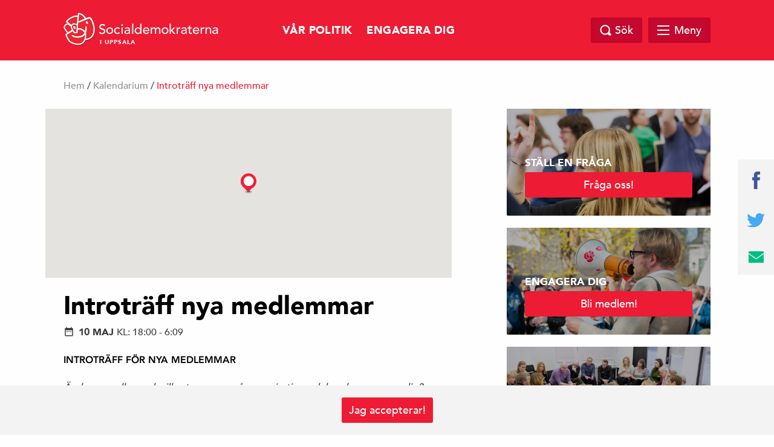

--- FILE ---
content_type: text/html; charset=UTF-8
request_url: https://socialdemokraternauppsala.se/kalendarium/104-2/
body_size: 8099
content:
<!doctype html>
<html class="no-js" dir="ltr" lang="sv-SE">

    <head>
        <meta charset="utf-8">
        <meta http-equiv="x-ua-compatible" content="ie=edge">
        <meta name="viewport" content="width=device-width, initial-scale=1.0, maximum-scale=1.0, minimum-scale=1.0, user-scalable=no">
        <link rel="stylesheet" href="https://socialdemokraternauppsala.se/wp-content/themes/sap-temat-pro/css/foundation.min.css">
        <link rel="stylesheet" href="https://socialdemokraternauppsala.se/wp-content/themes/sap-temat-pro/css/owl.carousel.min.css">
        <link rel="stylesheet" href="https://socialdemokraternauppsala.se/wp-content/themes/sap-temat-pro/css/jquery.fancybox.min.css">
        
        <link rel="apple-touch-icon" sizes="180x180" href="https://socialdemokraternauppsala.se/wp-content/themes/sap-temat-pro/apple-touch-icon.png">
        <link rel="icon" type="image/png" sizes="32x32" href="https://socialdemokraternauppsala.se/wp-content/themes/sap-temat-pro/favicon-32x32.png">
        <link rel="icon" type="image/png" sizes="16x16" href="https://socialdemokraternauppsala.se/wp-content/themes/sap-temat-pro/favicon-16x16.png">
        <link rel="manifest" href="https://socialdemokraternauppsala.se/wp-content/themes/sap-temat-pro/manifest.json">
        <link rel="mask-icon" href="https://socialdemokraternauppsala.se/wp-content/themes/sap-temat-pro/safari-pinned-tab.svg" color="#ed1b34">
        
        <meta name="theme-color" content="#ed1b34">
        
        <title>Introträff nya medlemmar &#8211; Socialdemokraterna Uppsala</title>
<meta name='robots' content='max-image-preview:large' />
<link rel="alternate" type="application/rss+xml" title="Socialdemokraterna Uppsala &raquo; Webbflöde" href="https://socialdemokraternauppsala.se/feed/" />
<link rel="alternate" type="application/rss+xml" title="Socialdemokraterna Uppsala &raquo; kommentarsflöde" href="https://socialdemokraternauppsala.se/comments/feed/" />
		<meta property="fb:app_id" content="240779043034493" />
    <meta property="og:title" content="Introträff nya medlemmar"/>
    <meta property="og:description" content="INTROTRÄFF FÖR NYA MEDLEMMAR Är du ny medlem och vill veta mer om vår organisation och hur du engagerar dig? I samband med Politiskt Forum så har vi Introduktionsträffar för nya medlemmar. Tid: 18.00-18.30 Datum: 10 maj och 7 juni Plats: ABF, S:t Persgatan 22 B, Uppsala"/>
    <meta property="og:type" content="article"/>
    <meta property="og:url" content="https://socialdemokraternauppsala.se/kalendarium/104-2/"/>
    <meta property="og:site_name" content="Socialdemokraterna Uppsala"/>
				<meta property="og:image" content="https://socialdemokraternauppsala.se/wp-content/themes/sap-temat-pro/img/opengraph_image.png"/>


<script type="text/javascript">
window._wpemojiSettings = {"baseUrl":"https:\/\/s.w.org\/images\/core\/emoji\/14.0.0\/72x72\/","ext":".png","svgUrl":"https:\/\/s.w.org\/images\/core\/emoji\/14.0.0\/svg\/","svgExt":".svg","source":{"concatemoji":"https:\/\/socialdemokraternauppsala.se\/wp-includes\/js\/wp-emoji-release.min.js?ver=6.1.1"}};
/*! This file is auto-generated */
!function(e,a,t){var n,r,o,i=a.createElement("canvas"),p=i.getContext&&i.getContext("2d");function s(e,t){var a=String.fromCharCode,e=(p.clearRect(0,0,i.width,i.height),p.fillText(a.apply(this,e),0,0),i.toDataURL());return p.clearRect(0,0,i.width,i.height),p.fillText(a.apply(this,t),0,0),e===i.toDataURL()}function c(e){var t=a.createElement("script");t.src=e,t.defer=t.type="text/javascript",a.getElementsByTagName("head")[0].appendChild(t)}for(o=Array("flag","emoji"),t.supports={everything:!0,everythingExceptFlag:!0},r=0;r<o.length;r++)t.supports[o[r]]=function(e){if(p&&p.fillText)switch(p.textBaseline="top",p.font="600 32px Arial",e){case"flag":return s([127987,65039,8205,9895,65039],[127987,65039,8203,9895,65039])?!1:!s([55356,56826,55356,56819],[55356,56826,8203,55356,56819])&&!s([55356,57332,56128,56423,56128,56418,56128,56421,56128,56430,56128,56423,56128,56447],[55356,57332,8203,56128,56423,8203,56128,56418,8203,56128,56421,8203,56128,56430,8203,56128,56423,8203,56128,56447]);case"emoji":return!s([129777,127995,8205,129778,127999],[129777,127995,8203,129778,127999])}return!1}(o[r]),t.supports.everything=t.supports.everything&&t.supports[o[r]],"flag"!==o[r]&&(t.supports.everythingExceptFlag=t.supports.everythingExceptFlag&&t.supports[o[r]]);t.supports.everythingExceptFlag=t.supports.everythingExceptFlag&&!t.supports.flag,t.DOMReady=!1,t.readyCallback=function(){t.DOMReady=!0},t.supports.everything||(n=function(){t.readyCallback()},a.addEventListener?(a.addEventListener("DOMContentLoaded",n,!1),e.addEventListener("load",n,!1)):(e.attachEvent("onload",n),a.attachEvent("onreadystatechange",function(){"complete"===a.readyState&&t.readyCallback()})),(e=t.source||{}).concatemoji?c(e.concatemoji):e.wpemoji&&e.twemoji&&(c(e.twemoji),c(e.wpemoji)))}(window,document,window._wpemojiSettings);
</script>
<style type="text/css">
img.wp-smiley,
img.emoji {
	display: inline !important;
	border: none !important;
	box-shadow: none !important;
	height: 1em !important;
	width: 1em !important;
	margin: 0 0.07em !important;
	vertical-align: -0.1em !important;
	background: none !important;
	padding: 0 !important;
}
</style>
	<link rel='stylesheet' id='wp-block-library-css' href='https://socialdemokraternauppsala.se/wp-includes/css/dist/block-library/style.min.css?ver=6.1.1' type='text/css' media='all' />
<link rel='stylesheet' id='classic-theme-styles-css' href='https://socialdemokraternauppsala.se/wp-includes/css/classic-themes.min.css?ver=1' type='text/css' media='all' />
<style id='global-styles-inline-css' type='text/css'>
body{--wp--preset--color--black: #000000;--wp--preset--color--cyan-bluish-gray: #abb8c3;--wp--preset--color--white: #ffffff;--wp--preset--color--pale-pink: #f78da7;--wp--preset--color--vivid-red: #cf2e2e;--wp--preset--color--luminous-vivid-orange: #ff6900;--wp--preset--color--luminous-vivid-amber: #fcb900;--wp--preset--color--light-green-cyan: #7bdcb5;--wp--preset--color--vivid-green-cyan: #00d084;--wp--preset--color--pale-cyan-blue: #8ed1fc;--wp--preset--color--vivid-cyan-blue: #0693e3;--wp--preset--color--vivid-purple: #9b51e0;--wp--preset--gradient--vivid-cyan-blue-to-vivid-purple: linear-gradient(135deg,rgba(6,147,227,1) 0%,rgb(155,81,224) 100%);--wp--preset--gradient--light-green-cyan-to-vivid-green-cyan: linear-gradient(135deg,rgb(122,220,180) 0%,rgb(0,208,130) 100%);--wp--preset--gradient--luminous-vivid-amber-to-luminous-vivid-orange: linear-gradient(135deg,rgba(252,185,0,1) 0%,rgba(255,105,0,1) 100%);--wp--preset--gradient--luminous-vivid-orange-to-vivid-red: linear-gradient(135deg,rgba(255,105,0,1) 0%,rgb(207,46,46) 100%);--wp--preset--gradient--very-light-gray-to-cyan-bluish-gray: linear-gradient(135deg,rgb(238,238,238) 0%,rgb(169,184,195) 100%);--wp--preset--gradient--cool-to-warm-spectrum: linear-gradient(135deg,rgb(74,234,220) 0%,rgb(151,120,209) 20%,rgb(207,42,186) 40%,rgb(238,44,130) 60%,rgb(251,105,98) 80%,rgb(254,248,76) 100%);--wp--preset--gradient--blush-light-purple: linear-gradient(135deg,rgb(255,206,236) 0%,rgb(152,150,240) 100%);--wp--preset--gradient--blush-bordeaux: linear-gradient(135deg,rgb(254,205,165) 0%,rgb(254,45,45) 50%,rgb(107,0,62) 100%);--wp--preset--gradient--luminous-dusk: linear-gradient(135deg,rgb(255,203,112) 0%,rgb(199,81,192) 50%,rgb(65,88,208) 100%);--wp--preset--gradient--pale-ocean: linear-gradient(135deg,rgb(255,245,203) 0%,rgb(182,227,212) 50%,rgb(51,167,181) 100%);--wp--preset--gradient--electric-grass: linear-gradient(135deg,rgb(202,248,128) 0%,rgb(113,206,126) 100%);--wp--preset--gradient--midnight: linear-gradient(135deg,rgb(2,3,129) 0%,rgb(40,116,252) 100%);--wp--preset--duotone--dark-grayscale: url('#wp-duotone-dark-grayscale');--wp--preset--duotone--grayscale: url('#wp-duotone-grayscale');--wp--preset--duotone--purple-yellow: url('#wp-duotone-purple-yellow');--wp--preset--duotone--blue-red: url('#wp-duotone-blue-red');--wp--preset--duotone--midnight: url('#wp-duotone-midnight');--wp--preset--duotone--magenta-yellow: url('#wp-duotone-magenta-yellow');--wp--preset--duotone--purple-green: url('#wp-duotone-purple-green');--wp--preset--duotone--blue-orange: url('#wp-duotone-blue-orange');--wp--preset--font-size--small: 13px;--wp--preset--font-size--medium: 20px;--wp--preset--font-size--large: 36px;--wp--preset--font-size--x-large: 42px;--wp--preset--spacing--20: 0.44rem;--wp--preset--spacing--30: 0.67rem;--wp--preset--spacing--40: 1rem;--wp--preset--spacing--50: 1.5rem;--wp--preset--spacing--60: 2.25rem;--wp--preset--spacing--70: 3.38rem;--wp--preset--spacing--80: 5.06rem;}:where(.is-layout-flex){gap: 0.5em;}body .is-layout-flow > .alignleft{float: left;margin-inline-start: 0;margin-inline-end: 2em;}body .is-layout-flow > .alignright{float: right;margin-inline-start: 2em;margin-inline-end: 0;}body .is-layout-flow > .aligncenter{margin-left: auto !important;margin-right: auto !important;}body .is-layout-constrained > .alignleft{float: left;margin-inline-start: 0;margin-inline-end: 2em;}body .is-layout-constrained > .alignright{float: right;margin-inline-start: 2em;margin-inline-end: 0;}body .is-layout-constrained > .aligncenter{margin-left: auto !important;margin-right: auto !important;}body .is-layout-constrained > :where(:not(.alignleft):not(.alignright):not(.alignfull)){max-width: var(--wp--style--global--content-size);margin-left: auto !important;margin-right: auto !important;}body .is-layout-constrained > .alignwide{max-width: var(--wp--style--global--wide-size);}body .is-layout-flex{display: flex;}body .is-layout-flex{flex-wrap: wrap;align-items: center;}body .is-layout-flex > *{margin: 0;}:where(.wp-block-columns.is-layout-flex){gap: 2em;}.has-black-color{color: var(--wp--preset--color--black) !important;}.has-cyan-bluish-gray-color{color: var(--wp--preset--color--cyan-bluish-gray) !important;}.has-white-color{color: var(--wp--preset--color--white) !important;}.has-pale-pink-color{color: var(--wp--preset--color--pale-pink) !important;}.has-vivid-red-color{color: var(--wp--preset--color--vivid-red) !important;}.has-luminous-vivid-orange-color{color: var(--wp--preset--color--luminous-vivid-orange) !important;}.has-luminous-vivid-amber-color{color: var(--wp--preset--color--luminous-vivid-amber) !important;}.has-light-green-cyan-color{color: var(--wp--preset--color--light-green-cyan) !important;}.has-vivid-green-cyan-color{color: var(--wp--preset--color--vivid-green-cyan) !important;}.has-pale-cyan-blue-color{color: var(--wp--preset--color--pale-cyan-blue) !important;}.has-vivid-cyan-blue-color{color: var(--wp--preset--color--vivid-cyan-blue) !important;}.has-vivid-purple-color{color: var(--wp--preset--color--vivid-purple) !important;}.has-black-background-color{background-color: var(--wp--preset--color--black) !important;}.has-cyan-bluish-gray-background-color{background-color: var(--wp--preset--color--cyan-bluish-gray) !important;}.has-white-background-color{background-color: var(--wp--preset--color--white) !important;}.has-pale-pink-background-color{background-color: var(--wp--preset--color--pale-pink) !important;}.has-vivid-red-background-color{background-color: var(--wp--preset--color--vivid-red) !important;}.has-luminous-vivid-orange-background-color{background-color: var(--wp--preset--color--luminous-vivid-orange) !important;}.has-luminous-vivid-amber-background-color{background-color: var(--wp--preset--color--luminous-vivid-amber) !important;}.has-light-green-cyan-background-color{background-color: var(--wp--preset--color--light-green-cyan) !important;}.has-vivid-green-cyan-background-color{background-color: var(--wp--preset--color--vivid-green-cyan) !important;}.has-pale-cyan-blue-background-color{background-color: var(--wp--preset--color--pale-cyan-blue) !important;}.has-vivid-cyan-blue-background-color{background-color: var(--wp--preset--color--vivid-cyan-blue) !important;}.has-vivid-purple-background-color{background-color: var(--wp--preset--color--vivid-purple) !important;}.has-black-border-color{border-color: var(--wp--preset--color--black) !important;}.has-cyan-bluish-gray-border-color{border-color: var(--wp--preset--color--cyan-bluish-gray) !important;}.has-white-border-color{border-color: var(--wp--preset--color--white) !important;}.has-pale-pink-border-color{border-color: var(--wp--preset--color--pale-pink) !important;}.has-vivid-red-border-color{border-color: var(--wp--preset--color--vivid-red) !important;}.has-luminous-vivid-orange-border-color{border-color: var(--wp--preset--color--luminous-vivid-orange) !important;}.has-luminous-vivid-amber-border-color{border-color: var(--wp--preset--color--luminous-vivid-amber) !important;}.has-light-green-cyan-border-color{border-color: var(--wp--preset--color--light-green-cyan) !important;}.has-vivid-green-cyan-border-color{border-color: var(--wp--preset--color--vivid-green-cyan) !important;}.has-pale-cyan-blue-border-color{border-color: var(--wp--preset--color--pale-cyan-blue) !important;}.has-vivid-cyan-blue-border-color{border-color: var(--wp--preset--color--vivid-cyan-blue) !important;}.has-vivid-purple-border-color{border-color: var(--wp--preset--color--vivid-purple) !important;}.has-vivid-cyan-blue-to-vivid-purple-gradient-background{background: var(--wp--preset--gradient--vivid-cyan-blue-to-vivid-purple) !important;}.has-light-green-cyan-to-vivid-green-cyan-gradient-background{background: var(--wp--preset--gradient--light-green-cyan-to-vivid-green-cyan) !important;}.has-luminous-vivid-amber-to-luminous-vivid-orange-gradient-background{background: var(--wp--preset--gradient--luminous-vivid-amber-to-luminous-vivid-orange) !important;}.has-luminous-vivid-orange-to-vivid-red-gradient-background{background: var(--wp--preset--gradient--luminous-vivid-orange-to-vivid-red) !important;}.has-very-light-gray-to-cyan-bluish-gray-gradient-background{background: var(--wp--preset--gradient--very-light-gray-to-cyan-bluish-gray) !important;}.has-cool-to-warm-spectrum-gradient-background{background: var(--wp--preset--gradient--cool-to-warm-spectrum) !important;}.has-blush-light-purple-gradient-background{background: var(--wp--preset--gradient--blush-light-purple) !important;}.has-blush-bordeaux-gradient-background{background: var(--wp--preset--gradient--blush-bordeaux) !important;}.has-luminous-dusk-gradient-background{background: var(--wp--preset--gradient--luminous-dusk) !important;}.has-pale-ocean-gradient-background{background: var(--wp--preset--gradient--pale-ocean) !important;}.has-electric-grass-gradient-background{background: var(--wp--preset--gradient--electric-grass) !important;}.has-midnight-gradient-background{background: var(--wp--preset--gradient--midnight) !important;}.has-small-font-size{font-size: var(--wp--preset--font-size--small) !important;}.has-medium-font-size{font-size: var(--wp--preset--font-size--medium) !important;}.has-large-font-size{font-size: var(--wp--preset--font-size--large) !important;}.has-x-large-font-size{font-size: var(--wp--preset--font-size--x-large) !important;}
.wp-block-navigation a:where(:not(.wp-element-button)){color: inherit;}
:where(.wp-block-columns.is-layout-flex){gap: 2em;}
.wp-block-pullquote{font-size: 1.5em;line-height: 1.6;}
</style>
<link rel='stylesheet' id='event-page-style-css' href='https://socialdemokraternauppsala.se/wp-content/plugins/kalendarium/css/event-page.css?ver=6.1.1' type='text/css' media='all' />
<link rel='stylesheet' id='s_theme-style-css' href='https://socialdemokraternauppsala.se/wp-content/themes/sap-temat-pro/style.css?ver=6.1.1' type='text/css' media='all' />
<script type='text/javascript' src='https://socialdemokraternauppsala.se/wp-includes/js/jquery/jquery.min.js?ver=3.6.1' id='jquery-core-js'></script>
<script type='text/javascript' src='https://socialdemokraternauppsala.se/wp-includes/js/jquery/jquery-migrate.min.js?ver=3.3.2' id='jquery-migrate-js'></script>
<script type='text/javascript' src='https://socialdemokraternauppsala.se/wp-content/plugins/kalendarium/js/event-page.js?ver=6.1.1' id='event-page-js-js'></script>
<link rel="https://api.w.org/" href="https://socialdemokraternauppsala.se/wp-json/" /><link rel="alternate" type="application/json" href="https://socialdemokraternauppsala.se/wp-json/wp/v2/kalendarium/104" /><link rel="EditURI" type="application/rsd+xml" title="RSD" href="https://socialdemokraternauppsala.se/xmlrpc.php?rsd" />
<link rel="wlwmanifest" type="application/wlwmanifest+xml" href="https://socialdemokraternauppsala.se/wp-includes/wlwmanifest.xml" />
<meta name="generator" content="WordPress 6.1.1" />
<link rel="canonical" href="https://socialdemokraternauppsala.se/kalendarium/104-2/" />
<link rel='shortlink' href='https://socialdemokraternauppsala.se/?p=104' />
<link rel="alternate" type="application/json+oembed" href="https://socialdemokraternauppsala.se/wp-json/oembed/1.0/embed?url=https%3A%2F%2Fsocialdemokraternauppsala.se%2Fkalendarium%2F104-2%2F" />
<link rel="alternate" type="text/xml+oembed" href="https://socialdemokraternauppsala.se/wp-json/oembed/1.0/embed?url=https%3A%2F%2Fsocialdemokraternauppsala.se%2Fkalendarium%2F104-2%2F&#038;format=xml" />
    </head>

  <body class="kalendarium-template-default single single-kalendarium postid-104">
    
    
            
        <div id="cookies" class="accept-cookies">
            <div class="row">
                <div class="columns small-12">
                                                                <a href="/" class="button accept-cookies">Jag accepterar!</a>
                                    </div>
            </div>
        </div>
            
            
    

    <header class="site-header" id="header">
      <div class="row">
        <div class="large-12 columns">
            <a href="https://socialdemokraternauppsala.se">
            <div class="logo">
            <img src="https://socialdemokraternauppsala.se/wp-content/themes/sap-temat-pro/img/socialdemokraterna_liggande.png" alt="Socialdemokraterna">
            <span class="sub">i uppsala</span>
          </div>
            </a>
          <nav class="top-nav">
            <div class="menu-langst-upp-menyn-container"><ul id="menu-langst-upp-menyn" class="top-menu-wrap"><li id="menu-item-1667" class="menu-item menu-item-type-post_type menu-item-object-page menu-item-1667"><a href="https://socialdemokraternauppsala.se/var-politik/">Vår politik</a></li>
<li id="menu-item-1162" class="menu-item menu-item-type-post_type menu-item-object-page menu-item-1162"><a href="https://socialdemokraternauppsala.se/var-verksamhet/">Engagera dig</a></li>
</ul></div>          </nav>

          <div class="search-and-menu">
            <div class="site-search-wrap">
              <div class="site-search">
                <a href="#" class="search-close"></a>
                <form role="search" method="get" class="search-form" action="https://socialdemokraternauppsala.se/">
				<label>
					<span class="screen-reader-text">Sök efter:</span>
					<input type="search" class="search-field" placeholder="Sök …" value="" name="s" />
				</label>
				<input type="submit" class="search-submit" value="Sök" />
			</form>              </div>

            </div>

            <a href="#" class="top-search"><span class="text">Sök</span></a>

            <div href="#" class="mega-menu">

                <div class="menu-link">
                    <div id="hamburger">
                        <span></span>
                        <span></span>
                        <span></span>
                        <span></span>
                    </div>
                    <span class="text">Meny</span>
                </div><!-- /.menu-link -->

                <div class="mega-menu-dropdown">
                    <div class="mega-menu-dropdown-wrap">
                        <nav id="mega-menu-eq" data-equalizer data-equalize-by-row="true" data-equalize-on="medium">

                            <div class="menu-rullgardin-menyn-container"><ul id="menu-rullgardin-menyn" class="mega-menu-wrap"><li data-equalizer-watch id="menu-item-439" class="menu-item menu-item-type-post_type menu-item-object-page menu-item-has-children"><a href="https://socialdemokraternauppsala.se/kontakta-oss/">Kontakta oss</a>
<ul class="sub-menu">
	<li id="menu-item-513" class="menu-item menu-item-type-post_type menu-item-object-page"><a href="https://socialdemokraternauppsala.se/partiexpeditionen/">Partiexpeditionen</a></li>
	<li id="menu-item-512" class="menu-item menu-item-type-post_type menu-item-object-page"><a href="https://socialdemokraternauppsala.se/stadshuset/">Stadshuset Uppsala kommun</a></li>
	<li id="menu-item-1776" class="menu-item menu-item-type-post_type menu-item-object-page"><a href="https://socialdemokraternauppsala.se/press/">Press</a></li>
</ul>
</li>
<li data-equalizer-watch id="menu-item-438" class="menu-item menu-item-type-post_type menu-item-object-page menu-item-has-children"><a href="https://socialdemokraternauppsala.se/var-verksamhet/">Engagera dig</a>
<ul class="sub-menu">
	<li id="menu-item-481" class="menu-item menu-item-type-post_type menu-item-object-page"><a href="https://socialdemokraternauppsala.se/bli-medlem-2/">Bli medlem</a></li>
	<li id="menu-item-1733" class="menu-item menu-item-type-post_type menu-item-object-page"><a href="https://socialdemokraternauppsala.se/engagera-dig-i-valrorelsen/">Engagera dig i EU-valrörelsen</a></li>
	<li id="menu-item-437" class="menu-item menu-item-type-post_type menu-item-object-page"><a href="https://socialdemokraternauppsala.se/studier/">Studier</a></li>
</ul>
</li>
<li data-equalizer-watch id="menu-item-440" class="menu-item menu-item-type-post_type menu-item-object-page menu-item-has-children"><a href="https://socialdemokraternauppsala.se/var-politik/">Vår politik</a>
<ul class="sub-menu">
	<li id="menu-item-1800" class="menu-item menu-item-type-post_type menu-item-object-page"><a href="https://socialdemokraternauppsala.se/valmanifest-2022/">Valmanifest 2022</a></li>
	<li id="menu-item-1704" class="menu-item menu-item-type-post_type menu-item-object-page"><a href="https://socialdemokraternauppsala.se/var-politik/kommunalt-principprogram-2022-2026/">Kommunalt principprogram 2022-2026</a></li>
	<li id="menu-item-1814" class="menu-item menu-item-type-post_type menu-item-object-page"><a href="https://socialdemokraternauppsala.se/vara-tre-politiska-prioriteringar/">Våra tre politiska prioriteringar</a></li>
	<li id="menu-item-492" class="menu-item menu-item-type-post_type menu-item-object-page"><a href="https://socialdemokraternauppsala.se/a-o/">A-Ö</a></li>
</ul>
</li>
<li data-equalizer-watch id="menu-item-930" class="menu-item menu-item-type-post_type menu-item-object-page menu-item-has-children"><a href="https://socialdemokraternauppsala.se/vara-foretradare/">Våra företrädare</a>
<ul class="sub-menu">
	<li id="menu-item-925" class="menu-item menu-item-type-post_type menu-item-object-page"><a href="https://socialdemokraternauppsala.se/fortroendevalda-i-uppsala-kommun/">Förtroendevalda i Uppsala kommun</a></li>
	<li id="menu-item-1724" class="menu-item menu-item-type-post_type menu-item-object-page"><a href="https://socialdemokraternauppsala.se/kandidater/">Kandidater val 2022</a></li>
	<li id="menu-item-1202" class="menu-item menu-item-type-post_type menu-item-object-page"><a href="https://socialdemokraternauppsala.se/var-styrelse/">Vår styrelse</a></li>
</ul>
</li>
<li data-equalizer-watch id="menu-item-1174" class="menu-item menu-item-type-post_type menu-item-object-page menu-item-has-children"><a href="https://socialdemokraternauppsala.se/medlemsinfo/">Medlemsinfo</a>
<ul class="sub-menu">
	<li id="menu-item-1175" class="menu-item menu-item-type-post_type menu-item-object-page"><a href="https://socialdemokraternauppsala.se/vara-s-foreningar/">Våra S-föreningar</a></li>
	<li id="menu-item-1179" class="menu-item menu-item-type-post_type menu-item-object-page"><a href="https://socialdemokraternauppsala.se/kalendarium/">Kalendarium</a></li>
</ul>
</li>
</ul></div>
                            <div class="clearfix"></div>

                        </nav>
                    </div><!-- /.mega-menu-dropdown-wrap -->
                </div><!-- /.mega-menu-dropdown -->
            </div><!-- /.mega-menu -->

        </div>
    </div>
</div>
</header>

<div id="page-top"></div>

  <div class="breadcrumb">
    <div class="row">
      <div class="columns medium-12 medium-offset-0 large-12 large-offset-0">
        <div id="crumbs"><a href="https://socialdemokraternauppsala.se">Hem</a> / <a href="https://socialdemokraternauppsala.se/kalendarium/">Kalendarium</a> / <span class="current">Introträff nya medlemmar</span></div>
        
      </div>
    </div>
  </div>

<section id="content">
    <div class="row">
        <div class="columns medium-10 medium-offset-1 large-7 large-offset-0 post">
            <main>

                                    <div class="post-image">
                    <div id="event-map"></div>
                    </div>
                
                <h1 class="title">Introträff nya medlemmar</h1>


                
                <div id="campaign-date">

                    <div id="campaign-date-wrap">
                        <span class="campaign-date-wrap-day">
                        10 maj                        </span>
                        KL: 18:00 - 6:09                    </div>

                    
                    
                    


                </div>

                                            <p><p><strong>INTROTRÄFF FÖR NYA MEDLEMMAR</strong></p>
<p><em>Är du ny medlem och vill veta mer om vår organisation och hur du engagerar dig?</em></p>
<p>I samband med Politiskt Forum så har vi Introduktionsträffar för nya medlemmar.</p>
<p><strong>Tid: </strong>18.00-18.30</p>
<p><strong>Datum:</strong> 10 maj och 7 juni</p>
<p><strong>Plats: </strong>ABF, S:t Persgatan 22 B, Uppsala</p>
</p>
                        
            </main>
        </div>
        
<div class="columns medium-6 medium-offset-3 large-4 large-offset-1">
  <aside>
    
    <!-- <div class="widget sidebar-link-style-1" style="background-image: url('https://socialdemokraternauppsala.se/wp-content/themes/sap-temat-pro/img/widget.jpg');">
      <div class="text-wrap">
        <h4 class="title">Bli Medlem</h4>
        <a href="#" class="button full">Gå med i Socialdemokraterna</a>
      </div>
    </div> -->


    

    <div class="newsletter">
      <h4 class="title">LÄS VÅRT NYHETSBREV</h4>
      <form class="" action="" method="post">
        <input type="email" name="" value="" placeholder="Din e-postadress">
        <input type="submit" name="" value="Prenumerera" class="button full">
      </form>
    </div>



		<section id="calendar_widget-2" class="widget widget_calendar_widget"><div class="calendar-widget-wrap">
<h2 class="widget-title">Evenemang</h2>
<style media="screen">
	.calendar-widget-wrap {display: none;}
</style>


<a href="https://socialdemokraternauppsala.se/kalendarium" class="button">Se alla evenemang</a>

</div>


</section><section id="banner_widget-15" class="widget banner_widget">
            <div class="bannerwidget" style="background-image: url('https://socialdemokraternauppsala.se/wp-content/uploads/2017/04/Framtidspartiet_utvledare_1920x1080.jpg');">
                <div class="banner-wrap-text">
                    <span class="banner-title">Ställ en fråga</span>
                                        <a href="https://www.socialdemokraterna.se/var-politik/stall-din-fraga/" target="_blank" class="button full banner-cta">Fråga oss!</a>
                                    </div>
                                  <div class="banner-overlay"></div>
                                <a href="https://www.socialdemokraterna.se/var-politik/stall-din-fraga/" target="_blank" class="link-wrap"></a>
            </div>

 		  </section><section id="banner_widget-5" class="widget banner_widget">
            <div class="bannerwidget" style="background-image: url('https://socialdemokraternauppsala.se/wp-content/uploads/2017/04/bli-medlem.jpg');">
                <div class="banner-wrap-text">
                    <span class="banner-title">Engagera dig</span>
                                        <a href="https://www.socialdemokraterna.se/Bli-medlem/" target="_blank" class="button full banner-cta">Bli medlem!</a>
                                    </div>
                                  <div class="banner-overlay"></div>
                                <a href="https://www.socialdemokraterna.se/Bli-medlem/" target="_blank" class="link-wrap"></a>
            </div>

 		  </section><section id="banner_widget-11" class="widget banner_widget">
            <div class="bannerwidget" style="background-image: url('https://socialdemokraternauppsala.se/wp-content/uploads/2017/08/studier.jpg');">
                <div class="banner-wrap-text">
                    <span class="banner-title">Studier</span>
                                        <a href="https://socialdemokraternauppsala.se/studier/" target="_blank" class="button full banner-cta">Var med i våra studier!</a>
                                    </div>
                                  <div class="banner-overlay"></div>
                                <a href="https://socialdemokraternauppsala.se/studier/" target="_blank" class="link-wrap"></a>
            </div>

 		  </section><section id="facebook_page_widget-3" class="widget facebook_page_widget">
            <div class="facebook-page">
        <div class="facebook-embed-wrap">
          <iframe src="https://www.facebook.com/plugins/page.php?href=https%3A%2F%2Fwww.facebook.com%2Fsocialdemokraternauppsala/&tabs=timeline&width=340&height=500&small_header=false&adapt_container_width=true&hide_cover=false&show_facepile=true&appId=240779043034493" width="340" height="500" style="border:none;overflow:hidden" scrolling="no" frameborder="0" allowTransparency="true"></iframe>
        </div>
        <div class="facebook-mobile-link">
          <a href="https://facebook.com/socialdemokraternauppsala/" class="button fb-mb-link" target="_blank">Följ oss på Facebok</a>
        </div>
      </div>
      

		  </section>
  </aside>
</div>
    </div>
</section>



<section id="instagram">

	<div class="account-info">
		<div class="account-info-wrap">
			<div class="insta-logo">
				<img src="https://socialdemokraternauppsala.se/wp-content/themes/sap-temat-pro/img/logo-insta.jpg" alt="">
			</div>
			<div class="insta-info">
				<div class="insta-title">På instagram</div>
				<div class="insta-username">
				</div>
			</div>
		</div>
	</div>

	<div class="insta-carousel owl-carousel owl-theme" id="instafeed">
 </div>
</section>


	<div class="share-sticky">
		
		<a href="https://www.facebook.com/sharer/sharer.php?u=https%3A%2F%2Fsocialdemokraternauppsala.se%2Fkalendarium%2F104-2%2F" target="_blank" class="js-share-facebook-link"><img src="https://socialdemokraternauppsala.se/wp-content/themes/sap-temat-pro/img/facebook.svg" width="13" alt="facebook"></a>
		<a href="https://twitter.com/intent/tweet?text=Introtr%C3%A4ff+nya+medlemmar&url=https%3A%2F%2Fsocialdemokraternauppsala.se%2Fkalendarium%2F104-2%2F" target="_blank" class="js-share-twitter-link"><img src="https://socialdemokraternauppsala.se/wp-content/themes/sap-temat-pro/img/twitter.svg" alt="Twitter" width="30"></a>
		<a href="/cdn-cgi/l/email-protection#[base64]"><img src="https://socialdemokraternauppsala.se/wp-content/themes/sap-temat-pro/img/email.svg" alt="Email" width="25"></a>
	</div>

	<footer class="site-footer ">
		<div class="row">
			<div class="columns medium-2">
				<a href="https://socialdemokraternauppsala.se">
				<div class="logo">
					<img src="https://socialdemokraternauppsala.se/wp-content/themes/sap-temat-pro/img/socialdemokraterna_staende_logotyp.png" alt="Socialdemokraterna">
					<span class="sub">i uppsala</span>
				</div>
				</a>
			</div>

			<div class="columns medium-4 medium-offset-1">
				<div class="contact-us">
					<span class="decorative-title">Kontakt</span>
					<p>
						Kungsgatan 111<br />
753 18 Uppsala<br />
E-post: <a href="/cdn-cgi/l/email-protection" class="__cf_email__" data-cfemail="2f5a5f5f5c4e434e6f5c404c464e434b4a4240445d4e5b4a5d414e015c4a">[email&#160;protected]</a>					</p>
				</div>
			</div>

			<div class="columns medium-4 medium-offset-1">

				<div class="newsletter">
					<span class="decorative-title title">LÄS VÅRT NYHETSBREV</span>
					<form class="" action="" method="post">
						<input type="email" name="" value="" placeholder="Din e-postadress">
						<input type="submit" name="" value="Prenumerera" class="button full">
					</form>
				</div>

			</div>

		</div>

		<a href="#page-top" class="to-top">
		<div class="footer-bar">
			<div class="columns medium-12">
				<p>Till Toppen</p>
			</div>
		</div>
		</a>

	</footer>

	<script data-cfasync="false" src="/cdn-cgi/scripts/5c5dd728/cloudflare-static/email-decode.min.js"></script><script type="text/javascript">
		var instaUserID = "525126445";
		var instaAccessToken = "525126445.1677ed0.bdc63bfaac1649d38ec1b6ed84037798";
		var templateDirectory = "https://socialdemokraternauppsala.se/wp-content/themes/sap-temat-pro";
	</script>

	<script src="https://socialdemokraternauppsala.se/wp-content/themes/sap-temat-pro/js/vendor/jquery.js"></script>
	<script src="https://socialdemokraternauppsala.se/wp-content/themes/sap-temat-pro/js/vendor/jquery.validate.min.js"></script>
	<script src="https://socialdemokraternauppsala.se/wp-content/themes/sap-temat-pro/js/vendor/jquery.mask.js"></script>
	<script src="https://socialdemokraternauppsala.se/wp-content/themes/sap-temat-pro/js/vendor/what-input.js"></script>
	<script src="https://socialdemokraternauppsala.se/wp-content/themes/sap-temat-pro/js/vendor/foundation.min.js"></script>
	<script src="https://socialdemokraternauppsala.se/wp-content/themes/sap-temat-pro/js/vendor/instafeed.min.js"></script>
	<script src="https://socialdemokraternauppsala.se/wp-content/themes/sap-temat-pro/js/vendor/owl.carousel.min.js"></script>
	<script src="https://socialdemokraternauppsala.se/wp-content/themes/sap-temat-pro/js/vendor/jquery.fancybox.min.js"></script>
	<script src="https://socialdemokraternauppsala.se/wp-content/themes/sap-temat-pro/js/app.js"></script>

	<script type='text/javascript' src='https://socialdemokraternauppsala.se/wp-content/themes/sap-temat-pro/js/navigation.js?ver=20151215' id='s_theme-navigation-js'></script>
<script type='text/javascript' src='https://socialdemokraternauppsala.se/wp-content/themes/sap-temat-pro/js/skip-link-focus-fix.js?ver=20151215' id='s_theme-skip-link-focus-fix-js'></script>

	<!-- Tema av Great Beyond AB - info at greatbeyond.se -->
	<!-- SAP-THEME PRO VERSION 2.8.3 -->

<script defer src="https://static.cloudflareinsights.com/beacon.min.js/vcd15cbe7772f49c399c6a5babf22c1241717689176015" integrity="sha512-ZpsOmlRQV6y907TI0dKBHq9Md29nnaEIPlkf84rnaERnq6zvWvPUqr2ft8M1aS28oN72PdrCzSjY4U6VaAw1EQ==" data-cf-beacon='{"version":"2024.11.0","token":"f091bc09c2ce4b52a0dbfb50e4f6f748","r":1,"server_timing":{"name":{"cfCacheStatus":true,"cfEdge":true,"cfExtPri":true,"cfL4":true,"cfOrigin":true,"cfSpeedBrain":true},"location_startswith":null}}' crossorigin="anonymous"></script>
</body>
</html>

    <script src="https://maps.googleapis.com/maps/api/js?key=AIzaSyCDFIfPl0klESmUCA__K1J0DC4nJjxgcnc&callback=initMap" async defer></script>

    <script type="text/javascript">

        var map;
        var theLatLng = {lat: 59.8621338, lng: 17.64200489999996};
        var beachMarker;

        function initMap() {

            //Recenter map and marker when resizing browser
            google.maps.event.addDomListener(window, 'resize', function() {
                map.setCenter(theLatLng);
            });

            //Add marker
            var map = new google.maps.Map(document.getElementById('event-map'), {
                zoom: 15,
                center: theLatLng
            });

            //Custom marker
            var image = {
                url: 'https://socialdemokraternauppsala.se/wp-content/plugins/kalendarium//img/marker.png',
                scaledSize: new google.maps.Size(26, 33),
                origin: new google.maps.Point(0, 0),
                anchor: new google.maps.Point(13, 33)
            };

            //Marker setup
            var beachMarker = new google.maps.Marker({
                position: theLatLng,
                map: map,
                icon: image
            });

        }

    </script>



--- FILE ---
content_type: text/css
request_url: https://socialdemokraternauppsala.se/wp-content/plugins/kalendarium/css/event-page.css?ver=6.1.1
body_size: 899
content:
#evenemang-content{margin-bottom:50px;}
#evenemang-content .row .row{margin-left:0px; margin-right:0px;}

/*Eventblock*/
.event-block{background-size:cover; background-position:center; margin-bottom:10px; padding:0px; background-color:#f31e37; min-height:173px; position:relative; border-radius:3px; -webkit-border-radius:3px; -moz-border-radius:3px; overflow:hidden; width:calc(100% - 90px) !important; float:right;}
.event-overlay{background-color:rgba(0,0,0,0.6); width:100%; height:100%; position:absolute; }
.event-block .decorative-title{color: #ffffff;}

.event-items{position:absolute; width:100%; text-align:center; padding:0px 30px; top:50%; transform: translateY(-50%);}
.event-items h4.event-title{color:#ffffff;font-size:30px; line-height:30px; text-transform:none; width:100%; padding:0px; margin:0px 0px 0px 0px;
    -ms-word-break: break-all;
  word-break: break-all;
  word-break: break-word;
  word-wrap: break-word;
  overflow-wrap: break-word;
  -webkit-hyphens: auto;
  -moz-hyphens: auto;
  -ms-hyphens: auto;
  hyphens: auto;
}
.event-items .event-time{margin:15px 0px -5px 0px; font-family: "black";}
.event-items .event-adress{margin:0px 0px -2px 0px;}
.event-items .event-rsvp{margin:0px 0px 0px 0px; font-family: "black"; color:#ffffff;}
.event-items p{color:#ffffff;font-size:16px; text-transform:none; width:100%; padding:0px; margin:0px;}

/*Date divider*/
.new-date{width:80px; height:80px; background-color:#f3f3f3; border-radius:3px; -webkit-border-radius:3px; -moz-border-radius:3px; float:left; clear:both;}
.new-date .date-date{width:100%; text-align:center; display:block; font-size:35px; margin:17px 0px 0px 0px; color:#f31e37; font-family: "black";}
.new-date .date-day{width:100%; text-align:center; display:block; font-size:20px; margin:3px 0px 0px 0px; text-transform:uppercase; font-family: "black";}

/*Month divider*/
.new-month { text-align: center;  position: relative; width: 100%; z-index: 1; float:left; margin-bottom: 2px; margin-top:4px;}
.new-month:after {content: ""; width: 100%; height: 2px; background: red; top:11px; left: 0px; position: absolute;z-index: -1;}
.new-month p {margin: 0px; background: #ffffff; display: inline; color: #F31E37; padding: 0px 10px; text-transform: uppercase; font-family: "black";}
.new-month:first-of-type{ margin-top:-10px;}

/* Event Single */
#event-map {width:100%; min-height:280px; height:100%; margin:0px; padding:0px;}
.event-single-content .content-wrap {background: #F3F3F3; padding: 30px;}
#campaign-date-wrap{background-image:url(../img/date_black_18.svg); background-repeat:no-repeat; background-position:left top+2px; padding-left:25px;}
#campaign-location-wrap{background-image:url(../img/location_black_18.svg); background-repeat:no-repeat; background-position:left top+3px; padding-left:25px;}
#campaign-rsvp-wrap{background-image:url(../img/assignment_black_18.svg); background-repeat:no-repeat; background-position:left top+3px; padding-left:25px;}

.campaign-date-wrap-day{font-family: "black"; text-transform:uppercase;}
#event-map.secondary-map{margin-top:10px; margin-bottom:15px; display:none;}

    .calendar-widget-wrap .widget-title {font-size: 16px; line-height: 21px; text-transform: uppercase; margin-bottom: 5px; color: #3c3c3c;}
    .calendar-widget-wrap .button {width: 100%; margin-bottom: 20px;}
    
    .calendar-widget-wrap .event-block{height:60px; overflow:hidden;}
    .calendar-widget-wrap .event-items {position: absolute; padding:0px 15px; text-align:left; top:50%; transform:translateY(-50%);}

    .calendar-widget-wrap .event-block{width:calc(100% - 65px) !important; min-height:60px; border-radius:2px; -webkit-border-radius:2px; -moz-border-radius:2px;}
    .calendar-widget-wrap .new-date{width:60px; height:60px;}
    .calendar-widget-wrap .new-date .date-date{font-size:25px; margin:10px 0px 0px 0px;}
    .calendar-widget-wrap .new-date .date-day{font-size:15px; margin:-4px 0px 0px 0px;}
    .calendar-widget-wrap .decorative-title{margin-bottom:0px !important; max-height:38px; display: -webkit-box; -webkit-line-clamp: 2; -webkit-box-orient: vertical; overflow: hidden;}

    .pagination-divider{margin-bottom:50px;}
    
    .tab-button{background-color:#f3f3f3; display:block; width:100%; text-align:center; padding:10px 0px;}
    .tab-coming{border-radius:3px 0px 0px 3px;}
    .tab-old{border-radius:0px 3px 3px 0px;}
    
    .tab-button:hover{color:#3c3c3c; background-color:#eaeaea;}
    .tab-button.active{background-color:#00c3c5; color:#ffffff;}
    
    #archive-tab-menu{margin-bottom:17px;}
    
@media screen and (max-width: 64em){

}

@media screen and (max-width: 39.9375em) {

    .event-block{width:calc(100% - 65px) !important; min-height:60px;}
    .new-date{width:60px; height:60px;}
    .new-date .date-date{font-size:25px; margin:12px 0px 0px 0px;}
    .new-date .date-day{font-size:15px; margin:-4px 0px 0px 0px;}
    .decorative-title{margin-bottom:0px !important;}
    
    .event-items {position: relative; padding:19px 30px; top:0; transform: none;}
    
}


--- FILE ---
content_type: application/javascript
request_url: https://socialdemokraternauppsala.se/wp-content/plugins/kalendarium/js/event-page.js?ver=6.1.1
body_size: -3
content:
(function($){
$(document).ready(function() {

/*     setCookie("archive_state", "upcoming", 1); */

    $('#show-map').click(function(event){
        event.preventDefault();
        $('#event-map.secondary-map').toggle();
        initMap();
    });

    // Archive Past event
    $(".past-events-link").click(function(event) {
        setCookie("archive_state", "past", 1);
    });

    $(".new-events-link").click(function(event) {
        setCookie("archive_state", "upcoming", 1);
    });

    function setCookie(cname, cvalue, exdays) {
        var d = new Date();
        d.setTime(d.getTime() + (exdays*24*60*60*1000));
        var expires = "expires="+ d.toUTCString();
        document.cookie = cname + "=" + cvalue + ";" + expires + ";path=/";
    }

});
})(jQuery);


--- FILE ---
content_type: image/svg+xml
request_url: https://socialdemokraternauppsala.se/wp-content/plugins/kalendarium/img/date_black_18.svg
body_size: -236
content:
<svg fill="#3c3c3c" height="18" viewBox="0 0 24 24" width="18" xmlns="http://www.w3.org/2000/svg">
    <path d="M9 11H7v2h2v-2zm4 0h-2v2h2v-2zm4 0h-2v2h2v-2zm2-7h-1V2h-2v2H8V2H6v2H5c-1.11 0-1.99.9-1.99 2L3 20c0 1.1.89 2 2 2h14c1.1 0 2-.9 2-2V6c0-1.1-.9-2-2-2zm0 16H5V9h14v11z"/>
    <path d="M0 0h24v24H0z" fill="none"/>
</svg>